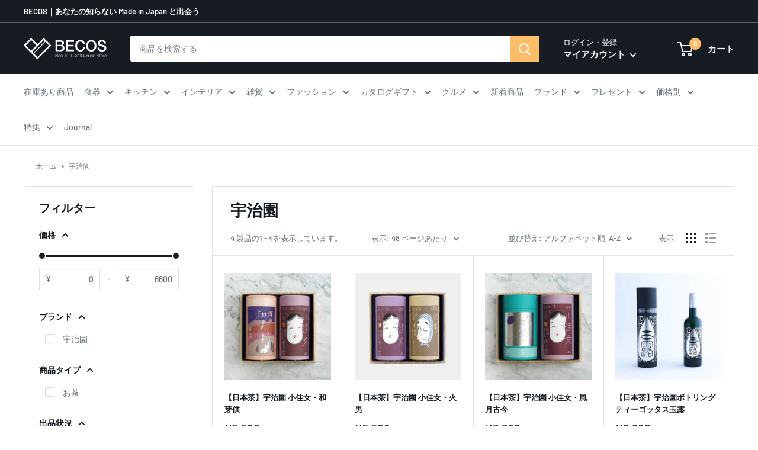

--- FILE ---
content_type: text/css
request_url: https://www.thebecos.com/cdn/shop/t/64/assets/easy_points.css?v=71010169501601634521670468518
body_size: 106
content:
#easy-points-widget p{margin:0}.widget-shadowed{box-shadow:5px 5px 10px #0006}.minimized-widget-container{cursor:pointer;display:flex;justify-content:flex-end;align-items:center;padding:10px 20px;background-color:#376891;color:#fff;font-size:20px;z-index:9999;position:fixed;bottom:10px;right:10px}@media only screen and (max-width: 1000px){#widget-minimized{border-radius:50%;height:50px;width:50px}.sm-hide{display:none}}@media only screen and (min-width: 1000px){#widget-minimized{border-radius:12.5%/50%;height:50px;width:200px}}#widget-container{display:flex;flex-direction:column;border-radius:10px;z-index:9999;position:fixed;bottom:10px;right:10px;height:335px;width:300px}#widget-body{display:flex;flex-direction:column;justify-content:space-around;flex-grow:1;border-bottom-left-radius:10px;border-bottom-right-radius:10px;background-color:#e7e7e7}#redemption-button{background-color:#8c5ce7}#widget-close-btn{display:flex;justify-content:center;align-items:center;height:18px;width:18px;color:#fff;cursor:pointer}#widget-header{border-top-left-radius:10px;border-top-right-radius:10px;padding:10px;background-color:#376891;color:#fff;font-size:17px;display:flex;justify-content:space-around;align-items:center}.widget-loyalty-icon{height:30px;width:30px}#widget-icon-container{height:40px;width:40px;border-radius:50%;display:flex;justify-content:center;align-items:center;position:absolute;left:5px}#widget-customer-container{padding:15px 35px;display:flex;justify-content:space-between;font-size:14px}#widget-customer-details{display:flex;flex-direction:column;justify-content:space-evenly;text-align:left;width:55%}#widget-tier-container{margin-top:-10px;padding:0 35px 15px;display:flex;justify-content:space-between;font-size:14px}#widget-tier-details{display:flex;flex-direction:column;justify-content:space-evenly;text-align:left;width:55%}#widget-balance-container{display:flex;flex-direction:column;justify-content:space-evenly}.text-align-right{text-align:right}#widget-customer-balance{color:#376891;font-size:17px}#widget-tier-data-toggle-container{color:#376891;cursor:pointer}#widget-main{padding:15px 25px;background-color:#fff;border-bottom-left-radius:10px;border-bottom-right-radius:10px;display:flex;flex-direction:column;justify-content:space-around;align-items:center;flex-grow:4;font-size:15px;text-align:center}#widget-main>div{width:100%;display:flex;justify-content:space-between;align-items:center;padding-left:10px}#widget-tier-data{padding:15px 25px;background-color:#fff;border-bottom-left-radius:10px;border-bottom-right-radius:10px;display:flex;flex-direction:column;justify-content:space-around;align-items:center;flex-grow:4;font-size:15px;text-align:center}#widget-tier-data>div{width:100%;display:flex;justify-content:space-between;align-items:center;padding-left:10px}#widget-current-discount{padding-right:10px}#widget-applied-discount{color:#ff1f52}#shown-point-value{width:40%;text-align:right;font-size:18px;line-height:18px}#widget-cart-icon{height:35%;justify-content:center!important}.widget-text-grey{color:#777}.weak{opacity:.6}#widget-customer-name{white-space:nowrap;overflow:hidden;text-overflow:ellipsis;position:relative}.widget-btn{width:100%;font-size:16px;color:#fff}.widget-btn:disabled{background-color:#747474!important;color:#fff!important}#widget-redemption-button{background-color:#376891}#widget-reset-button{background-color:#363636}.invalid{box-shadow:2px -1px 2px #f44952,-2px 1px 2px #f44952,1px 1px 2px #f44952,-1px -1px 2px #f44952}.easy-points-hide{display:none!important}
/*# sourceMappingURL=/cdn/shop/t/64/assets/easy_points.css.map?v=71010169501601634521670468518 */
